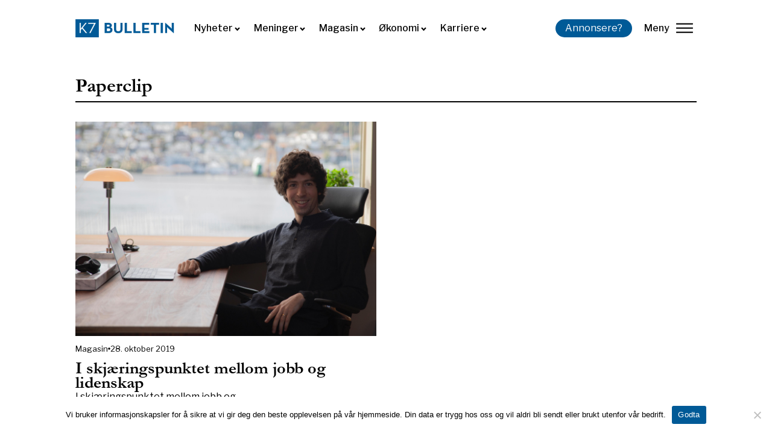

--- FILE ---
content_type: text/html; charset=UTF-8
request_url: https://k7bulletin.no/tag/paperclip/
body_size: 15801
content:
<!DOCTYPE html>
<html dir="ltr" lang="nb-NO" prefix="og: https://ogp.me/ns#" >
<head>
<meta charset="UTF-8">
<meta name="viewport" content="width=device-width, initial-scale=1.0">
<!-- WP_HEAD() START -->
<link rel="preload" as="style" href="https://fonts.googleapis.com/css?family=Libre+Franklin:100,200,300,500,600,700,800,900,regular,|garamond-bold:100,200,300,400,500,600,700,800,900" >
<link rel="stylesheet" href="https://fonts.googleapis.com/css?family=Libre+Franklin:100,200,300,500,600,700,800,900,regular,|garamond-bold:100,200,300,400,500,600,700,800,900">
	<style>img:is([sizes="auto" i], [sizes^="auto," i]) { contain-intrinsic-size: 3000px 1500px }</style>
	
		<!-- All in One SEO 4.7.9.1 - aioseo.com -->
	<meta name="robots" content="max-image-preview:large" />
	<meta name="google-site-verification" content="gtuhRZoes03vGSQZLRZ8YhdgwrgSviscoIgP2WfWVhc" />
	<link rel="canonical" href="https://k7bulletin.no/tag/paperclip/" />
	<meta name="generator" content="All in One SEO (AIOSEO) 4.7.9.1" />
		<script type="application/ld+json" class="aioseo-schema">
			{"@context":"https:\/\/schema.org","@graph":[{"@type":"BreadcrumbList","@id":"https:\/\/k7bulletin.no\/tag\/paperclip\/#breadcrumblist","itemListElement":[{"@type":"ListItem","@id":"https:\/\/k7bulletin.no\/#listItem","position":1,"name":"Home","item":"https:\/\/k7bulletin.no\/","nextItem":{"@type":"ListItem","@id":"https:\/\/k7bulletin.no\/tag\/paperclip\/#listItem","name":"Paperclip"}},{"@type":"ListItem","@id":"https:\/\/k7bulletin.no\/tag\/paperclip\/#listItem","position":2,"name":"Paperclip","previousItem":{"@type":"ListItem","@id":"https:\/\/k7bulletin.no\/#listItem","name":"Home"}}]},{"@type":"CollectionPage","@id":"https:\/\/k7bulletin.no\/tag\/paperclip\/#collectionpage","url":"https:\/\/k7bulletin.no\/tag\/paperclip\/","name":"Paperclip - K7 Bulletin","inLanguage":"nb-NO","isPartOf":{"@id":"https:\/\/k7bulletin.no\/#website"},"breadcrumb":{"@id":"https:\/\/k7bulletin.no\/tag\/paperclip\/#breadcrumblist"}},{"@type":"Organization","@id":"https:\/\/k7bulletin.no\/#organization","name":"K7 Bulletin","description":"Uavhengig studentavis ved Norges Handelsh\u00f8yskole","url":"https:\/\/k7bulletin.no\/"},{"@type":"WebSite","@id":"https:\/\/k7bulletin.no\/#website","url":"https:\/\/k7bulletin.no\/","name":"K7 Bulletin","description":"Uavhengig studentavis ved Norges Handelsh\u00f8yskole","inLanguage":"nb-NO","publisher":{"@id":"https:\/\/k7bulletin.no\/#organization"}}]}
		</script>
		<!-- All in One SEO -->


	<!-- This site is optimized with the Yoast SEO plugin v24.5 - https://yoast.com/wordpress/plugins/seo/ -->
	<title>Paperclip - K7 Bulletin</title>
	<link rel="canonical" href="https://k7bulletin.no/tag/paperclip/" />
	<meta property="og:locale" content="nb_NO" />
	<meta property="og:type" content="article" />
	<meta property="og:title" content="Paperclip Arkiver - K7 Bulletin" />
	<meta property="og:url" content="https://k7bulletin.no/tag/paperclip/" />
	<meta property="og:site_name" content="K7 Bulletin" />
	<meta name="twitter:card" content="summary_large_image" />
	<script type="application/ld+json" class="yoast-schema-graph">{"@context":"https://schema.org","@graph":[{"@type":"CollectionPage","@id":"https://k7bulletin.no/tag/paperclip/","url":"https://k7bulletin.no/tag/paperclip/","name":"Paperclip Arkiver - K7 Bulletin","isPartOf":{"@id":"https://k7bulletin.no/#website"},"primaryImageOfPage":{"@id":"https://k7bulletin.no/tag/paperclip/#primaryimage"},"image":{"@id":"https://k7bulletin.no/tag/paperclip/#primaryimage"},"thumbnailUrl":"https://k7bulletin.no/wp-content/uploads/2019/10/74531741_735932806819338_4119417766270730240_n.jpg","breadcrumb":{"@id":"https://k7bulletin.no/tag/paperclip/#breadcrumb"},"inLanguage":"nb-NO"},{"@type":"ImageObject","inLanguage":"nb-NO","@id":"https://k7bulletin.no/tag/paperclip/#primaryimage","url":"https://k7bulletin.no/wp-content/uploads/2019/10/74531741_735932806819338_4119417766270730240_n.jpg","contentUrl":"https://k7bulletin.no/wp-content/uploads/2019/10/74531741_735932806819338_4119417766270730240_n.jpg","width":4096,"height":2925,"caption":"Øyvind Grimsgaard er storfornøyd. Han har nettopp fått en mail som gir grunn til å feire. Foto: Gam Nguyen, Foto NHHS"},{"@type":"BreadcrumbList","@id":"https://k7bulletin.no/tag/paperclip/#breadcrumb","itemListElement":[{"@type":"ListItem","position":1,"name":"Hjem","item":"https://k7bulletin.no/"},{"@type":"ListItem","position":2,"name":"Paperclip"}]},{"@type":"WebSite","@id":"https://k7bulletin.no/#website","url":"https://k7bulletin.no/","name":"K7 Bulletin","description":"Uavhengig studentavis ved Norges Handelshøyskole","publisher":{"@id":"https://k7bulletin.no/#organization"},"potentialAction":[{"@type":"SearchAction","target":{"@type":"EntryPoint","urlTemplate":"https://k7bulletin.no/?s={search_term_string}"},"query-input":{"@type":"PropertyValueSpecification","valueRequired":true,"valueName":"search_term_string"}}],"inLanguage":"nb-NO"},{"@type":"Organization","@id":"https://k7bulletin.no/#organization","name":"K7 Bulletin","url":"https://k7bulletin.no/","logo":{"@type":"ImageObject","inLanguage":"nb-NO","@id":"https://k7bulletin.no/#/schema/logo/image/","url":"https://k7bulletin.no/wp-content/uploads/2022/03/k7-bulletin-logo-ny-test.webp","contentUrl":"https://k7bulletin.no/wp-content/uploads/2022/03/k7-bulletin-logo-ny-test.webp","width":1040,"height":179,"caption":"K7 Bulletin"},"image":{"@id":"https://k7bulletin.no/#/schema/logo/image/"},"sameAs":["https://www.facebook.com/K7Bulletin","https://www.linkedin.com/company/k7-bulletin/?viewAsMember=true","https://www.instagram.com/k7bulletin/"]}]}</script>
	<!-- / Yoast SEO plugin. -->


<link rel='dns-prefetch' href='//stats.wp.com' />
<link rel="alternate" type="application/rss+xml" title="K7 Bulletin &raquo; strøm" href="https://k7bulletin.no/feed/" />
<link rel="alternate" type="application/rss+xml" title="K7 Bulletin &raquo; kommentarstrøm" href="https://k7bulletin.no/comments/feed/" />
<script id="wpp-js" src="https://k7bulletin.no/wp-content/plugins/wordpress-popular-posts/assets/js/wpp.min.js?ver=7.2.0" data-sampling="0" data-sampling-rate="100" data-api-url="https://k7bulletin.no/wp-json/wordpress-popular-posts" data-post-id="0" data-token="6803ad1558" data-lang="0" data-debug="0"></script>
<link rel="alternate" type="application/rss+xml" title="K7 Bulletin &raquo; Paperclip stikkord-strøm" href="https://k7bulletin.no/tag/paperclip/feed/" />
		<!-- This site uses the Google Analytics by MonsterInsights plugin v9.11.1 - Using Analytics tracking - https://www.monsterinsights.com/ -->
							<script src="//www.googletagmanager.com/gtag/js?id=G-NHVPFLW5RQ"  data-cfasync="false" data-wpfc-render="false" async></script>
			<script data-cfasync="false" data-wpfc-render="false">
				var mi_version = '9.11.1';
				var mi_track_user = true;
				var mi_no_track_reason = '';
								var MonsterInsightsDefaultLocations = {"page_location":"https:\/\/k7bulletin.no\/tag\/paperclip\/"};
								if ( typeof MonsterInsightsPrivacyGuardFilter === 'function' ) {
					var MonsterInsightsLocations = (typeof MonsterInsightsExcludeQuery === 'object') ? MonsterInsightsPrivacyGuardFilter( MonsterInsightsExcludeQuery ) : MonsterInsightsPrivacyGuardFilter( MonsterInsightsDefaultLocations );
				} else {
					var MonsterInsightsLocations = (typeof MonsterInsightsExcludeQuery === 'object') ? MonsterInsightsExcludeQuery : MonsterInsightsDefaultLocations;
				}

								var disableStrs = [
										'ga-disable-G-NHVPFLW5RQ',
									];

				/* Function to detect opted out users */
				function __gtagTrackerIsOptedOut() {
					for (var index = 0; index < disableStrs.length; index++) {
						if (document.cookie.indexOf(disableStrs[index] + '=true') > -1) {
							return true;
						}
					}

					return false;
				}

				/* Disable tracking if the opt-out cookie exists. */
				if (__gtagTrackerIsOptedOut()) {
					for (var index = 0; index < disableStrs.length; index++) {
						window[disableStrs[index]] = true;
					}
				}

				/* Opt-out function */
				function __gtagTrackerOptout() {
					for (var index = 0; index < disableStrs.length; index++) {
						document.cookie = disableStrs[index] + '=true; expires=Thu, 31 Dec 2099 23:59:59 UTC; path=/';
						window[disableStrs[index]] = true;
					}
				}

				if ('undefined' === typeof gaOptout) {
					function gaOptout() {
						__gtagTrackerOptout();
					}
				}
								window.dataLayer = window.dataLayer || [];

				window.MonsterInsightsDualTracker = {
					helpers: {},
					trackers: {},
				};
				if (mi_track_user) {
					function __gtagDataLayer() {
						dataLayer.push(arguments);
					}

					function __gtagTracker(type, name, parameters) {
						if (!parameters) {
							parameters = {};
						}

						if (parameters.send_to) {
							__gtagDataLayer.apply(null, arguments);
							return;
						}

						if (type === 'event') {
														parameters.send_to = monsterinsights_frontend.v4_id;
							var hookName = name;
							if (typeof parameters['event_category'] !== 'undefined') {
								hookName = parameters['event_category'] + ':' + name;
							}

							if (typeof MonsterInsightsDualTracker.trackers[hookName] !== 'undefined') {
								MonsterInsightsDualTracker.trackers[hookName](parameters);
							} else {
								__gtagDataLayer('event', name, parameters);
							}
							
						} else {
							__gtagDataLayer.apply(null, arguments);
						}
					}

					__gtagTracker('js', new Date());
					__gtagTracker('set', {
						'developer_id.dZGIzZG': true,
											});
					if ( MonsterInsightsLocations.page_location ) {
						__gtagTracker('set', MonsterInsightsLocations);
					}
										__gtagTracker('config', 'G-NHVPFLW5RQ', {"forceSSL":"true"} );
										window.gtag = __gtagTracker;										(function () {
						/* https://developers.google.com/analytics/devguides/collection/analyticsjs/ */
						/* ga and __gaTracker compatibility shim. */
						var noopfn = function () {
							return null;
						};
						var newtracker = function () {
							return new Tracker();
						};
						var Tracker = function () {
							return null;
						};
						var p = Tracker.prototype;
						p.get = noopfn;
						p.set = noopfn;
						p.send = function () {
							var args = Array.prototype.slice.call(arguments);
							args.unshift('send');
							__gaTracker.apply(null, args);
						};
						var __gaTracker = function () {
							var len = arguments.length;
							if (len === 0) {
								return;
							}
							var f = arguments[len - 1];
							if (typeof f !== 'object' || f === null || typeof f.hitCallback !== 'function') {
								if ('send' === arguments[0]) {
									var hitConverted, hitObject = false, action;
									if ('event' === arguments[1]) {
										if ('undefined' !== typeof arguments[3]) {
											hitObject = {
												'eventAction': arguments[3],
												'eventCategory': arguments[2],
												'eventLabel': arguments[4],
												'value': arguments[5] ? arguments[5] : 1,
											}
										}
									}
									if ('pageview' === arguments[1]) {
										if ('undefined' !== typeof arguments[2]) {
											hitObject = {
												'eventAction': 'page_view',
												'page_path': arguments[2],
											}
										}
									}
									if (typeof arguments[2] === 'object') {
										hitObject = arguments[2];
									}
									if (typeof arguments[5] === 'object') {
										Object.assign(hitObject, arguments[5]);
									}
									if ('undefined' !== typeof arguments[1].hitType) {
										hitObject = arguments[1];
										if ('pageview' === hitObject.hitType) {
											hitObject.eventAction = 'page_view';
										}
									}
									if (hitObject) {
										action = 'timing' === arguments[1].hitType ? 'timing_complete' : hitObject.eventAction;
										hitConverted = mapArgs(hitObject);
										__gtagTracker('event', action, hitConverted);
									}
								}
								return;
							}

							function mapArgs(args) {
								var arg, hit = {};
								var gaMap = {
									'eventCategory': 'event_category',
									'eventAction': 'event_action',
									'eventLabel': 'event_label',
									'eventValue': 'event_value',
									'nonInteraction': 'non_interaction',
									'timingCategory': 'event_category',
									'timingVar': 'name',
									'timingValue': 'value',
									'timingLabel': 'event_label',
									'page': 'page_path',
									'location': 'page_location',
									'title': 'page_title',
									'referrer' : 'page_referrer',
								};
								for (arg in args) {
																		if (!(!args.hasOwnProperty(arg) || !gaMap.hasOwnProperty(arg))) {
										hit[gaMap[arg]] = args[arg];
									} else {
										hit[arg] = args[arg];
									}
								}
								return hit;
							}

							try {
								f.hitCallback();
							} catch (ex) {
							}
						};
						__gaTracker.create = newtracker;
						__gaTracker.getByName = newtracker;
						__gaTracker.getAll = function () {
							return [];
						};
						__gaTracker.remove = noopfn;
						__gaTracker.loaded = true;
						window['__gaTracker'] = __gaTracker;
					})();
									} else {
										console.log("");
					(function () {
						function __gtagTracker() {
							return null;
						}

						window['__gtagTracker'] = __gtagTracker;
						window['gtag'] = __gtagTracker;
					})();
									}
			</script>
							<!-- / Google Analytics by MonsterInsights -->
		<style id='classic-theme-styles-inline-css'>
/*! This file is auto-generated */
.wp-block-button__link{color:#fff;background-color:#32373c;border-radius:9999px;box-shadow:none;text-decoration:none;padding:calc(.667em + 2px) calc(1.333em + 2px);font-size:1.125em}.wp-block-file__button{background:#32373c;color:#fff;text-decoration:none}
</style>
<link rel='stylesheet' id='cookie-notice-front-css' href='https://k7bulletin.no/wp-content/plugins/cookie-notice/css/front.min.css?ver=2.5.5' media='all' />
<link rel='stylesheet' id='oxygen-css' href='https://k7bulletin.no/wp-content/plugins/oxygen/component-framework/oxygen.css?ver=4.9.1' media='all' />
<link rel='stylesheet' id='uaf_client_css-css' href='https://k7bulletin.no/wp-content/uploads/useanyfont/uaf.css?ver=1740667037' media='all' />
<link rel='stylesheet' id='vlp-public-css' href='https://k7bulletin.no/wp-content/plugins/visual-link-preview/dist/public.css?ver=2.2.6' media='all' />
<script src="https://k7bulletin.no/wp-content/plugins/google-analytics-for-wordpress/assets/js/frontend-gtag.min.js?ver=9.11.1" id="monsterinsights-frontend-script-js" async data-wp-strategy="async"></script>
<script data-cfasync="false" data-wpfc-render="false" id='monsterinsights-frontend-script-js-extra'>var monsterinsights_frontend = {"js_events_tracking":"true","download_extensions":"doc,pdf,ppt,zip,xls,docx,pptx,xlsx","inbound_paths":"[]","home_url":"https:\/\/k7bulletin.no","hash_tracking":"false","v4_id":"G-NHVPFLW5RQ"};</script>
<script id="cookie-notice-front-js-before">
var cnArgs = {"ajaxUrl":"https:\/\/k7bulletin.no\/wp-admin\/admin-ajax.php","nonce":"70da8cf0b4","hideEffect":"fade","position":"bottom","onScroll":false,"onScrollOffset":100,"onClick":false,"cookieName":"cookie_notice_accepted","cookieTime":2592000,"cookieTimeRejected":2592000,"globalCookie":false,"redirection":false,"cache":true,"revokeCookies":false,"revokeCookiesOpt":"automatic"};
</script>
<script src="https://k7bulletin.no/wp-content/plugins/cookie-notice/js/front.min.js?ver=2.5.5" id="cookie-notice-front-js"></script>
<script src="https://k7bulletin.no/wp-includes/js/jquery/jquery.min.js?ver=3.7.1" id="jquery-core-js"></script>
<link rel="https://api.w.org/" href="https://k7bulletin.no/wp-json/" /><link rel="alternate" title="JSON" type="application/json" href="https://k7bulletin.no/wp-json/wp/v2/tags/379" /><link rel="EditURI" type="application/rsd+xml" title="RSD" href="https://k7bulletin.no/xmlrpc.php?rsd" />
<meta name="generator" content="WordPress 6.7.4" />
<style id='script-644a147c89205-css' type='text/css'>
#text_block-25-15631 h2, #text_block-25-15631 h3 {
    font-family: Libre Franklin;
    font-weight: 700;
}
</style>
<meta name="theme-color" content="fff" /><!-- Google tag (gtag.js) -->
<script async src="https://www.googletagmanager.com/gtag/js?id=G-9XD7W08YKC"></script>
<script>
  window.dataLayer = window.dataLayer || [];
  function gtag(){dataLayer.push(arguments);}
  gtag('js', new Date());

  gtag('config', 'G-9XD7W08YKC');
</script>	<style>img#wpstats{display:none}</style>
		            <style id="wpp-loading-animation-styles">@-webkit-keyframes bgslide{from{background-position-x:0}to{background-position-x:-200%}}@keyframes bgslide{from{background-position-x:0}to{background-position-x:-200%}}.wpp-widget-block-placeholder,.wpp-shortcode-placeholder{margin:0 auto;width:60px;height:3px;background:#dd3737;background:linear-gradient(90deg,#dd3737 0%,#571313 10%,#dd3737 100%);background-size:200% auto;border-radius:3px;-webkit-animation:bgslide 1s infinite linear;animation:bgslide 1s infinite linear}</style>
            <style class='wp-fonts-local'>
@font-face{font-family:Inter;font-style:normal;font-weight:300 900;font-display:fallback;src:url('https://k7bulletin.no/wp-content/themes/oxygen-is-not-a-theme/assets/fonts/inter/Inter-VariableFont_slnt,wght.woff2') format('woff2');font-stretch:normal;}
@font-face{font-family:Cardo;font-style:normal;font-weight:400;font-display:fallback;src:url('https://k7bulletin.no/wp-content/themes/oxygen-is-not-a-theme/assets/fonts/cardo/cardo_normal_400.woff2') format('woff2');}
@font-face{font-family:Cardo;font-style:italic;font-weight:400;font-display:fallback;src:url('https://k7bulletin.no/wp-content/themes/oxygen-is-not-a-theme/assets/fonts/cardo/cardo_italic_400.woff2') format('woff2');}
@font-face{font-family:Cardo;font-style:normal;font-weight:700;font-display:fallback;src:url('https://k7bulletin.no/wp-content/themes/oxygen-is-not-a-theme/assets/fonts/cardo/cardo_normal_700.woff2') format('woff2');}
</style>
<link rel="icon" href="https://k7bulletin.no/wp-content/uploads/2022/03/apple-touch-icon-150x150.png" sizes="32x32" />
<link rel="icon" href="https://k7bulletin.no/wp-content/uploads/2022/03/apple-touch-icon.png" sizes="192x192" />
<link rel="apple-touch-icon" href="https://k7bulletin.no/wp-content/uploads/2022/03/apple-touch-icon.png" />
<meta name="msapplication-TileImage" content="https://k7bulletin.no/wp-content/uploads/2022/03/apple-touch-icon.png" />
<link rel='stylesheet' id='oxygen-cache-15618-css' href='//k7bulletin.no/wp-content/uploads/oxygen/css/15618.css?cache=1758049258&#038;ver=6.7.4' media='all' />
<link rel='stylesheet' id='oxygen-cache-15665-css' href='//k7bulletin.no/wp-content/uploads/oxygen/css/15665.css?cache=1740760593&#038;ver=6.7.4' media='all' />
<link rel='stylesheet' id='oxygen-universal-styles-css' href='//k7bulletin.no/wp-content/uploads/oxygen/css/universal.css?cache=1766087995&#038;ver=6.7.4' media='all' />
<!-- END OF WP_HEAD() -->
</head>
<body class="archive tag tag-paperclip tag-379 wp-embed-responsive  cookies-not-set oxygen-body" >




						<div id="div_block-98-15618" class="ct-div-block" ><div id="div_block-90-15618" class="ct-div-block" ><div id="div_block-95-15618" class="ct-div-block" ><div id="fancy_icon-110-15618" class="ct-fancy-icon" ><svg id="svg-fancy_icon-110-15618"><use xlink:href="#Ikonericon-Vector-2"></use></svg></div><div id="_rich_text-107-15618" class="oxy-rich-text" ><p>Nyhet! Vi har lansert ny nettside. Del gjerne feedback enten på <a href="mailto:marked@k7bulletin.no">epost</a> eller på Jodel.</p></div></div></div><header id="div_block-82-15618" class="ct-div-block" ><a id="link-2-15618" class="ct-link" href="https://k7bulletin.no/"   ><img  id="image-3-15618" alt="" src="https://k7bulletin.no/wp-content/uploads/2022/03/k7-bulletin-logo-ny-test.webp" class="ct-image"/></a><nav id="_nav_menu-4-15618" class="oxy-nav-menu  oxy-nav-menu-dropdowns oxy-nav-menu-dropdown-arrow" ><div class='oxy-menu-toggle'><div class='oxy-nav-menu-hamburger-wrap'><div class='oxy-nav-menu-hamburger'><div class='oxy-nav-menu-hamburger-line'></div><div class='oxy-nav-menu-hamburger-line'></div><div class='oxy-nav-menu-hamburger-line'></div></div></div></div><div class="menu-primary-menu-container"><ul id="menu-primary-menu" class="oxy-nav-menu-list"><li id="menu-item-15626" class="menu-item menu-item-type-post_type menu-item-object-page menu-item-has-children menu-item-15626"><a href="https://k7bulletin.no/nyheter/">Nyheter</a>
<ul class="sub-menu">
	<li id="menu-item-20642" class="menu-item menu-item-type-custom menu-item-object-custom menu-item-20642"><a href="https://k7bulletin.no/underkategori/nhh/">NHH</a></li>
	<li id="menu-item-20643" class="menu-item menu-item-type-custom menu-item-object-custom menu-item-20643"><a href="https://k7bulletin.no/underkategori/bergen/">Bergen</a></li>
	<li id="menu-item-20644" class="menu-item menu-item-type-custom menu-item-object-custom menu-item-20644"><a href="https://k7bulletin.no/underkategori/norge/">Norge</a></li>
</ul>
</li>
<li id="menu-item-15624" class="menu-item menu-item-type-post_type menu-item-object-page menu-item-has-children menu-item-15624"><a href="https://k7bulletin.no/meninger/">Meninger</a>
<ul class="sub-menu">
	<li id="menu-item-20645" class="menu-item menu-item-type-custom menu-item-object-custom menu-item-20645"><a href="https://k7bulletin.no/underkategori/kommentar/">Kommentar</a></li>
	<li id="menu-item-20646" class="menu-item menu-item-type-custom menu-item-object-custom menu-item-20646"><a href="https://k7bulletin.no/underkategori/leder/">Leder</a></li>
	<li id="menu-item-20647" class="menu-item menu-item-type-custom menu-item-object-custom menu-item-20647"><a href="https://k7bulletin.no/underkategori/leserinnlegg/">Leserinnlegg</a></li>
</ul>
</li>
<li id="menu-item-15625" class="menu-item menu-item-type-post_type menu-item-object-page menu-item-has-children menu-item-15625"><a href="https://k7bulletin.no/magasin/">Magasin</a>
<ul class="sub-menu">
	<li id="menu-item-20648" class="menu-item menu-item-type-custom menu-item-object-custom menu-item-20648"><a href="https://k7bulletin.no/underkategori/kultur/">Kultur</a></li>
	<li id="menu-item-20649" class="menu-item menu-item-type-custom menu-item-object-custom menu-item-20649"><a href="https://k7bulletin.no/underkategori/portrett/">Portrett</a></li>
</ul>
</li>
<li id="menu-item-15627" class="menu-item menu-item-type-post_type menu-item-object-page menu-item-has-children menu-item-15627"><a href="https://k7bulletin.no/okonomi-og-samfunn/">Økonomi</a>
<ul class="sub-menu">
	<li id="menu-item-20650" class="menu-item menu-item-type-custom menu-item-object-custom menu-item-20650"><a href="https://k7bulletin.no/underkategori/politikk/">Politikk</a></li>
	<li id="menu-item-20651" class="menu-item menu-item-type-custom menu-item-object-custom menu-item-20651"><a href="https://k7bulletin.no/underkategori/ledelse/">Ledelse</a></li>
	<li id="menu-item-20652" class="menu-item menu-item-type-custom menu-item-object-custom menu-item-20652"><a href="https://k7bulletin.no/underkategori/samfunn/">Samfunn</a></li>
</ul>
</li>
<li id="menu-item-15650" class="menu-item menu-item-type-post_type menu-item-object-page menu-item-has-children menu-item-15650"><a href="https://k7bulletin.no/karriere/">Karriere</a>
<ul class="sub-menu">
	<li id="menu-item-20653" class="menu-item menu-item-type-custom menu-item-object-custom menu-item-20653"><a href="https://k7bulletin.no/underkategori/student/">Student</a></li>
	<li id="menu-item-20654" class="menu-item menu-item-type-custom menu-item-object-custom menu-item-20654"><a href="https://k7bulletin.no/underkategori/jobb/">Jobb</a></li>
</ul>
</li>
</ul></div></nav><a id="link_button-5-15618" class="ct-link-button k7-btn" href="https://k7bulletin.no/annonsere/"   >Annonsere?</a>
		<div id="-burger-trigger-6-15618" class="oxy-burger-trigger " ><button aria-label="lukk" data-touch="click"  class="hamburger hamburger--slider " type="button"><span class="hamburger-box"><span class="hamburger-inner"></span></span>Meny</button></div>

		</header></div><section id="section-7-15618" class=" ct-section" ><div class="ct-section-inner-wrap"></div></section><section id="section-8-15618" class=" ct-section" ><div class="ct-section-inner-wrap"><div id="new_columns-9-15618" class="ct-new-columns" ><div id="div_block-147-15618" class="ct-div-block" ><div id="code_block-148-15618" class="ct-code-block" ><link href="//maxcdn.bootstrapcdn.com/font-awesome/4.1.0/css/font-awesome.min.css" rel="stylesheet">

<div class="container-search"> 
	<div class="custom-home-search">
		<form role="search" method="get" id="searchform" class="searchform" action="https://k7bulletin.no/">
			<input type="text" placeholder="Søk i K7 Bulletin" value name="s" id="s">
			<button type="submit" class="btn btn-icon">
				<i class="fa fa-search searchIcon"></i>
			</button>
		</form>
	</div>
</div></div><div id="div_block-149-15618" class="ct-div-block" ><div id="div_block-150-15618" class="ct-div-block menu-div" ><a id="link_text-151-15618" class="ct-link-text nav-link-text" href="https://k7bulletin.no/nyheter/"   >Nyheter<br></a><a id="link_text-152-15618" class="ct-link-text nav-link-text" href="https://k7bulletin.no/underkategori/nhh/"   >NHH<br></a><a id="link_text-153-15618" class="ct-link-text nav-link-text" href="https://k7bulletin.no/underkategori/bergen/"   >Bergen<br></a><a id="link_text-154-15618" class="ct-link-text nav-link-text" href="https://k7bulletin.no/underkategori/norge/"   >Norge<br></a></div><div id="div_block-155-15618" class="ct-div-block menu-div" ><a id="link_text-156-15618" class="ct-link-text nav-link-text" href="https://k7bulletin.no/meninger/"   >Meninger</a><a id="link_text-157-15618" class="ct-link-text nav-link-text" href="https://k7bulletin.no/underkategori/kommentar/"   >Kommentar</a><a id="link_text-158-15618" class="ct-link-text nav-link-text" href="https://k7bulletin.no/underkategori/leder/"   >Leder</a><a id="link_text-159-15618" class="ct-link-text nav-link-text" href="https://k7bulletin.no/underkategori/leserinnlegg/"   >Leserinnlegg</a><a id="link_text-160-15618" class="ct-link-text nav-link-text" href="https://k7bulletin.no/underkategori/leserinnlegg/"   >Innlegg<br></a></div><div id="div_block-161-15618" class="ct-div-block menu-div" ><a id="link_text-162-15618" class="ct-link-text nav-link-text" href="https://k7bulletin.no/magasin/"   >Magasin<br></a><a id="link_text-163-15618" class="ct-link-text nav-link-text" href="https://k7bulletin.no/underkategori/kultur/"   >Kultur</a><a id="link_text-164-15618" class="ct-link-text nav-link-text" href="https://k7bulletin.no/underkategori/portrett/"   >Portrett<br></a></div><div id="div_block-165-15618" class="ct-div-block menu-div" ><a id="link_text-166-15618" class="ct-link-text nav-link-text" href="https://k7bulletin.no/okonomi-og-samfunn/"   >Økonomi<br></a><a id="link_text-167-15618" class="ct-link-text nav-link-text" href="https://k7bulletin.no/underkategori/politikk/"   >Politikk</a><a id="link_text-168-15618" class="ct-link-text nav-link-text" href="https://k7bulletin.no/underkategori/ledelse/"   >Ledelse</a><a id="link_text-169-15618" class="ct-link-text nav-link-text" href="https://k7bulletin.no/underkategori/samfunn/"   >Samfunn</a></div><div id="div_block-170-15618" class="ct-div-block menu-div" ><a id="link_text-171-15618" class="ct-link-text nav-link-text" href="https://k7bulletin.no/karriere/"   >Karriere</a><a id="link_text-172-15618" class="ct-link-text nav-link-text" href="https://k7bulletin.no/underkategori/student/"   >Student</a><a id="link_text-173-15618" class="ct-link-text nav-link-text" href="https://k7bulletin.no/underkategori/jobb/"   >Jobb</a><a id="link_text-174-15618" class="ct-link-text nav-link-text" href="https://k7bulletin.no/underkategori/samfunn/"   >Samfunn</a></div></div></div><div id="div_block-45-15618" class="ct-div-block" ><a id="link_text-46-15618" class="ct-link-text nav-link-text" href="https://k7bulletin.no/annonsere/"   >Annonsere</a><a id="link_text-48-15618" class="ct-link-text nav-link-text" href="https://k7bulletin.no/kontakt/"   >Kontakt oss</a><a id="link_text-74-15618" class="ct-link-text nav-link-text" href="https://k7bulletin.no/send-inn-tips/"   >Send inn et tips</a><a id="link_text-175-15618" class="ct-link-text nav-link-text" href="https://k7bulletin.no/papirutgaver/"   >Papirutgaver<br></a></div></div></div></section><section id="section-2-15665" class=" ct-section" ><div class="ct-section-inner-wrap"><h1 id="headline-3-15665" class="ct-headline"><span id="span-4-15665" class="ct-span" >Paperclip</span></h1><div id="div_block-52-15665" class="ct-div-block divider" ></div>
		<div id="-infinite-scroller-5-15665" class="oxy-infinite-scroller " ><div class="oxy-infinite-scroller_inner oxy-inner-content" data-type="repeater" data-trigger="scroll" data-scroll-threshold="0" data-btn-selector=".load-more" data-history="false" data-scroll-el="false" data-support="false" data-retrigger-aos="false" ><div id="_dynamic_list-6-15665" class="oxy-dynamic-list post-repeater"><div id="div_block-7-15665-1" class="ct-div-block" data-id="div_block-7-15665"><a id="link-27-15665-1" class="ct-link" href="https://k7bulletin.no/i-skjaeringspunktet-mellom-jobb-og-lidenskap/" target="_self" data-id="link-27-15665"><img id="image-8-15665-1" alt="" src="https://k7bulletin.no/wp-content/uploads/2019/10/74531741_735932806819338_4119417766270730240_n.jpg" class="ct-image" data-id="image-8-15665"></a><div id="div_block-9-15665-1" class="ct-div-block post-info" data-id="div_block-9-15665"><div id="text_block-38-15665-1" class="ct-text-block post-info-text" data-id="text_block-38-15665"><span id="span-39-15665-1" class="ct-span" data-id="span-39-15665"><a href="https://k7bulletin.no/category/magasin/" rel="tag">Magasin</a></span></div><div id="fancy_icon-12-15665-1" class="ct-fancy-icon post-info-icon" data-id="fancy_icon-12-15665"><svg id="svg-fancy_icon-12-15665-1" data-id="svg-fancy_icon-12-15665"><use xlink:href="#FontAwesomeicon-circle"></use></svg></div><div id="text_block-13-15665-1" class="ct-text-block post-info-text" data-id="text_block-13-15665"><span id="span-14-15665-1" class="ct-span" data-id="span-14-15665">28. oktober 2019</span></div></div><h2 id="headline-15-15665-1" class="ct-headline" data-id="headline-15-15665"><span id="span-16-15665-1" class="ct-span" data-id="span-16-15665"><a href="https://k7bulletin.no/i-skjaeringspunktet-mellom-jobb-og-lidenskap/">I skj&aelig;ringspunktet mellom jobb og lidenskap</a></span></h2><div id="code_block-17-15665-1" class="ct-code-block" data-id="code_block-17-15665">I skj&aelig;ringspunktet mellom jobb og&hellip;</div></div>                    
                                            
                                        
                    </div>
</div><div class="page-load-status"><div class="infinite-scroll-request"><div class="infinite-scroll-request_inner"><div class="sk-pulse"></div></div></div></div></div>

		</div></section><section id="section-50-15618" class=" ct-section" ><div class="ct-section-inner-wrap"><a id="link-51-15618" class="ct-link" href="https://k7bulletin.no"   ><img  id="image-52-15618" alt="" src="https://k7bulletin.no/wp-content/uploads/2022/03/k7_logo_footer.png" class="ct-image"/></a><div id="div_block-53-15618" class="ct-div-block" ><div id="div_block-54-15618" class="ct-div-block" ><div id="text_block-55-15618" class="ct-text-block" >Ansvarlig redaktør</div><div id="text_block-77-15618" class="ct-text-block" >Oskar Bondkall</div><a id="text_block-78-15618" class="ct-link-text" href="mailto:red@k7bulletin.no"   >red@k7bulletin.no</a><a id="text_block-80-15618" class="ct-link-text" href="tel:93629165"   >+(47) 936 29 165</a><div id="_social_icons-117-15618" class="oxy-social-icons" ><a href='https://www.facebook.com/K7Bulletin/' target='_blank' class='oxy-social-icons-facebook'><svg><title>Visit our Facebook</title><use xlink:href='#oxy-social-icons-icon-facebook-blank'></use></svg></a><a href='https://www.instagram.com/k7-bulletin/' target='_blank' class='oxy-social-icons-instagram'><svg><title>Visit our Instagram</title><use xlink:href='#oxy-social-icons-icon-instagram-blank'></use></svg></a><a href='https://no.linkedin.com/company/k7-bulletin' target='_blank' class='oxy-social-icons-linkedin'><svg><title>Visit our LinkedIn</title><use xlink:href='#oxy-social-icons-icon-linkedin-blank'></use></svg></a></div></div><div id="div_block-57-15618" class="ct-div-block footer-div" ><a id="text_block-58-15618" class="ct-link-text footer-nav text-hover-white" href="https://k7bulletin.no/nyheter/"   >Nyheter</a><a id="text_block-59-15618" class="ct-link-text footer-nav text-hover-white" href="https://k7bulletin.no/meninger/"   >Meninger</a><a id="text_block-60-15618" class="ct-link-text footer-nav text-hover-white" href="https://k7bulletin.no/magasin/"   >Magasin</a></div><div id="div_block-61-15618" class="ct-div-block footer-div" ><a id="text_block-62-15618" class="ct-link-text footer-nav text-hover-white" href="https://k7bulletin.no/okonomi-og-samfunn/"   >Økonomi</a><a id="text_block-63-15618" class="ct-link-text footer-nav text-hover-white" href="https://k7bulletin.no/karriere/"   >Karriere</a><div id="text_block-64-15618" class="ct-text-block footer-nav" >Om oss</div></div><div id="div_block-65-15618" class="ct-div-block footer-div" ><a id="text_block-66-15618" class="ct-link-text footer-nav text-hover-white" href="https://k7bulletin.no/annonsere/"   >Annonsere</a><a id="text_block-67-15618" class="ct-link-text footer-nav text-hover-white" href="https://k7bulletin.no/kontakt/"   >Kontakt oss</a><a id="link_text-118-15618" class="ct-link-text footer-nav text-hover-white" href="https://k7bulletin.no/personvern/"   >Personvern</a><div id="text_block-68-15618" class="ct-text-block footer-nav" >Doner</div></div><a id="div_block-69-15618" class="ct-link" href="https://k7bulletin.no/send-inn-tips/"   ><div id="fancy_icon-111-15618" class="ct-fancy-icon" ><svg id="svg-fancy_icon-111-15618"><use xlink:href="#Ikonericon-Vector-3"></use></svg></div><div id="div_block-71-15618" class="ct-div-block" ><h4 id="headline-72-15618" class="ct-headline">Send inn et tips</h4><div id="text_block-73-15618" class="ct-text-block" >Tips sendes trygt og anonymt.</div></div></a></div></div></section>	<!-- WP_FOOTER -->
<script>jQuery(document).on('click','a[href*="#"]',function(t){if(jQuery(t.target).closest('.wc-tabs').length>0){return}if(jQuery(this).is('[href="#"]')||jQuery(this).is('[href="#0"]')||jQuery(this).is('[href*="replytocom"]')){return};if(location.pathname.replace(/^\//,"")==this.pathname.replace(/^\//,"")&&location.hostname==this.hostname){var e=jQuery(this.hash);(e=e.length?e:jQuery("[name="+this.hash.slice(1)+"]")).length&&(t.preventDefault(),jQuery("html, body").animate({scrollTop:e.offset().top-0},1000))}});</script><script type="text/javascript" id="ct_custom_js_100007">var div1Height = document.getElementById('div_block-90-15618').clientHeight;
var div2Height = document.getElementById('div_block-82-15618').clientHeight;
//var div3Height = document.getElementById('div_block-98-15618').clientHeight;

var sum = div1Height + div2Height;

document.getElementById('section-7-15618').style.height = sum + 'px';</script>
<style>.ct-FontAwesomeicon-circle{width:0.85714285714286em}</style>
<?xml version="1.0"?><svg xmlns="http://www.w3.org/2000/svg" xmlns:xlink="http://www.w3.org/1999/xlink" aria-hidden="true" style="position: absolute; width: 0; height: 0; overflow: hidden;" version="1.1"><defs><symbol id="FontAwesomeicon-circle" viewBox="0 0 24 28"><title>circle</title><path d="M24 14c0 6.625-5.375 12-12 12s-12-5.375-12-12 5.375-12 12-12 12 5.375 12 12z"/></symbol></defs></svg><style>.ct-Ikonericon-Vector-3{width:0.8125em}</style>
<?xml version="1.0"?><svg xmlns="http://www.w3.org/2000/svg" xmlns:xlink="http://www.w3.org/1999/xlink" aria-hidden="true" style="position: absolute; width: 0; height: 0; overflow: hidden;" version="1.1"><defs><symbol id="Ikonericon-Vector-2" viewBox="0 0 32 32"><title>Vector-2</title><path fill="none" stroke="#fff" style="stroke: var(--color1, #fff)" stroke-linejoin="round" stroke-linecap="round" stroke-miterlimit="4" stroke-width="3.2" d="M14.399 6.211v21.373c-0 0.663-0.235 1.305-0.662 1.812s-1.020 0.848-1.673 0.961c-0.653 0.113-1.326-0.008-1.899-0.342s-1.010-0.859-1.233-1.484l-3.435-9.84M5.497 18.691c-1.358-0.577-2.475-1.605-3.162-2.911s-0.901-2.81-0.607-4.256 1.079-2.746 2.222-3.68c1.143-0.934 2.573-1.444 4.049-1.445h2.931c6.56 0 12.2-1.974 14.669-4.8v22.4c-2.469-2.826-8.107-4.8-14.669-4.8h-2.931c-0.86 0.001-1.711-0.173-2.502-0.509zM25.599 17.6c1.273 0 2.494-0.506 3.394-1.406s1.406-2.121 1.406-3.394c0-1.273-0.506-2.494-1.406-3.394s-2.121-1.406-3.394-1.406v9.6z"/></symbol><symbol id="Ikonericon-Vector-3" viewBox="0 0 26 32"><title>Vector-3</title><path fill="#fff" style="fill: var(--color1, #fff)" d="M12.849 0c1.704 0 3.338 0.674 4.543 1.875s1.882 2.828 1.882 4.526v2.133h2.142c1.136 0 2.225 0.45 3.029 1.25s1.255 1.885 1.255 3.017v14.933c0 1.132-0.451 2.217-1.255 3.017s-1.893 1.25-3.029 1.25h-17.132c-1.136 0-2.225-0.45-3.029-1.25s-1.254-1.885-1.254-3.017v-14.933c0-1.132 0.451-2.217 1.254-3.017s1.893-1.25 3.029-1.25h2.142v-2.133c0-1.697 0.677-3.325 1.882-4.526s2.839-1.875 4.543-1.875zM21.415 10.667h-17.132c-0.568 0-1.113 0.225-1.514 0.625s-0.627 0.943-0.627 1.508v14.933c0 0.566 0.226 1.108 0.627 1.509s0.946 0.625 1.514 0.625h17.132c0.568 0 1.113-0.225 1.514-0.625s0.627-0.943 0.627-1.509v-14.933c0-0.566-0.226-1.108-0.627-1.508s-0.946-0.625-1.514-0.625zM12.849 18.133c0.568 0 1.113 0.225 1.514 0.625s0.627 0.943 0.627 1.509c0 0.566-0.226 1.108-0.627 1.509s-0.946 0.625-1.514 0.625c-0.568 0-1.113-0.225-1.514-0.625s-0.627-0.943-0.627-1.509c0-0.566 0.226-1.108 0.627-1.509s0.946-0.625 1.514-0.625zM12.849 2.133c-1.136 0-2.225 0.45-3.029 1.25s-1.255 1.885-1.255 3.017v2.133h8.566v-2.133c0-1.132-0.451-2.217-1.255-3.017s-1.893-1.25-3.029-1.25z"/></symbol></defs></svg><script type="text/javascript" id="ct_custom_js_100006">var button = document.getElementById('-burger-trigger-6-15618');
var div = document.getElementById('section-8-15618');

div.style.display = 'none';

button.onclick = function() {
    if (div.style.display != 'none') {
        div.style.display = 'none';
		document.body.style.overflow = "auto";
	}	
    else {
        div.style.display = 'block';
		document.body.style.overflow = "hidden";
    }
};</script>

		<script type="text/javascript">
			jQuery(document).ready(function() {
				jQuery('body').on('click', '.oxy-menu-toggle', function() {
					jQuery(this).parent('.oxy-nav-menu').toggleClass('oxy-nav-menu-open');
					jQuery('body').toggleClass('oxy-nav-menu-prevent-overflow');
					jQuery('html').toggleClass('oxy-nav-menu-prevent-overflow');
				});
				var selector = '.oxy-nav-menu-open .menu-item a[href*="#"]';
				jQuery('body').on('click', selector, function(){
					jQuery('.oxy-nav-menu-open').removeClass('oxy-nav-menu-open');
					jQuery('body').removeClass('oxy-nav-menu-prevent-overflow');
					jQuery('html').removeClass('oxy-nav-menu-prevent-overflow');
					jQuery(this).click();
				});
			});
		</script>

	            
            <script type="text/javascript">
            jQuery(document).ready(oxygen_init_burger);
            function oxygen_init_burger($) {
                
                $('.oxy-burger-trigger').each(function( i, OxyBurgerTrigger ) {
                    
                    let touchEventOption =  $( OxyBurgerTrigger ).children('.hamburger').data('touch');
                    let touchEvent = 'ontouchstart' in window ? touchEventOption : 'click';     
                    
                    // Close hamburger when element clicked 
                    $( OxyBurgerTrigger ).on( touchEvent, function(e) {    
                        
                        e.stopPropagation();

                        // Check user wants animations
                        if ($(this).children( '.hamburger' ).data('animation') !== 'disable') {
                            $(this).children( '.hamburger' ).toggleClass('is-active');
                        }
                        
                    } );
                    
                } );
                
                
                
                // For listening for modals closing to close the hamburger
                var className = 'live';
                var target = document.querySelectorAll(".oxy-modal-backdrop[data-trigger='user_clicks_element']");
                for (var i = 0; i < target.length; i++) {

                    // create an observer instance
                    var observer = new MutationObserver(function(mutations) {
                        mutations.forEach(function(mutation) {
                            
                            // When the style changes on modal backdrop
                            if (mutation.attributeName === 'style') {

                                // If the modal is live and is closing  
                                if(!mutation.target.classList.contains(className)){

                                    // Close the toggle
                                    closeToggle(mutation.target);

                                }
                            }  
                        });
                    });

                    // configuration of the observer
                    var config = { 
                        attributes: true,
                        attributeFilter: ['style'],
                        subtree: false
                    };

                    // pass in the target node, as well as the observer options
                    observer.observe(target[i], config);
                }
                
                
               // Helper function to close hamburger if modal closed.
                function closeToggle(elem) {
                    
                    var triggerSelector = $($(elem).data('trigger-selector'));
                    
                    // Abort if burger not being used as the trigger or animations not turned on
                    if ((!triggerSelector.hasClass('oxy-burger-trigger')) || (triggerSelector.children( '.hamburger' ).data('animation') === 'disable') ) {
                        return;
                    }
                    // Close that particular burger
                    triggerSelector.children('.hamburger').removeClass('is-active');
                    
                }
                
                
            } </script>

    
		<svg style="position: absolute; width: 0; height: 0; overflow: hidden;" version="1.1" xmlns="http://www.w3.org/2000/svg" xmlns:xlink="http://www.w3.org/1999/xlink">
		   <defs>
		      <symbol id="oxy-social-icons-icon-linkedin" viewBox="0 0 32 32">
		         <title>linkedin</title>
		         <path d="M12 12h5.535v2.837h0.079c0.77-1.381 2.655-2.837 5.464-2.837 5.842 0 6.922 3.637 6.922 8.367v9.633h-5.769v-8.54c0-2.037-0.042-4.657-3.001-4.657-3.005 0-3.463 2.218-3.463 4.509v8.688h-5.767v-18z"></path>
		         <path d="M2 12h6v18h-6v-18z"></path>
		         <path d="M8 7c0 1.657-1.343 3-3 3s-3-1.343-3-3c0-1.657 1.343-3 3-3s3 1.343 3 3z"></path>
		      </symbol>
		      <symbol id="oxy-social-icons-icon-facebook" viewBox="0 0 32 32">
		         <title>facebook</title>
		         <path d="M19 6h5v-6h-5c-3.86 0-7 3.14-7 7v3h-4v6h4v16h6v-16h5l1-6h-6v-3c0-0.542 0.458-1 1-1z"></path>
		      </symbol>
		      <symbol id="oxy-social-icons-icon-pinterest" viewBox="0 0 32 32">
		         <title>pinterest</title>
		         <path d="M16 2.138c-7.656 0-13.863 6.206-13.863 13.863 0 5.875 3.656 10.887 8.813 12.906-0.119-1.094-0.231-2.781 0.050-3.975 0.25-1.081 1.625-6.887 1.625-6.887s-0.412-0.831-0.412-2.056c0-1.925 1.119-3.369 2.506-3.369 1.181 0 1.756 0.887 1.756 1.95 0 1.188-0.756 2.969-1.15 4.613-0.331 1.381 0.688 2.506 2.050 2.506 2.462 0 4.356-2.6 4.356-6.35 0-3.319-2.387-5.638-5.787-5.638-3.944 0-6.256 2.956-6.256 6.019 0 1.194 0.456 2.469 1.031 3.163 0.113 0.137 0.131 0.256 0.094 0.4-0.106 0.438-0.338 1.381-0.387 1.575-0.063 0.256-0.2 0.306-0.463 0.188-1.731-0.806-2.813-3.337-2.813-5.369 0-4.375 3.175-8.387 9.156-8.387 4.806 0 8.544 3.425 8.544 8.006 0 4.775-3.012 8.625-7.194 8.625-1.406 0-2.725-0.731-3.175-1.594 0 0-0.694 2.644-0.863 3.294-0.313 1.206-1.156 2.712-1.725 3.631 1.3 0.4 2.675 0.619 4.106 0.619 7.656 0 13.863-6.206 13.863-13.863 0-7.662-6.206-13.869-13.863-13.869z"></path>
		      </symbol>
		      <symbol id="oxy-social-icons-icon-youtube" viewBox="0 0 32 32">
		         <title>youtube</title>
		         <path d="M31.681 9.6c0 0-0.313-2.206-1.275-3.175-1.219-1.275-2.581-1.281-3.206-1.356-4.475-0.325-11.194-0.325-11.194-0.325h-0.012c0 0-6.719 0-11.194 0.325-0.625 0.075-1.987 0.081-3.206 1.356-0.963 0.969-1.269 3.175-1.269 3.175s-0.319 2.588-0.319 5.181v2.425c0 2.587 0.319 5.181 0.319 5.181s0.313 2.206 1.269 3.175c1.219 1.275 2.819 1.231 3.531 1.369 2.563 0.244 10.881 0.319 10.881 0.319s6.725-0.012 11.2-0.331c0.625-0.075 1.988-0.081 3.206-1.356 0.962-0.969 1.275-3.175 1.275-3.175s0.319-2.587 0.319-5.181v-2.425c-0.006-2.588-0.325-5.181-0.325-5.181zM12.694 20.15v-8.994l8.644 4.513-8.644 4.481z"></path>
		      </symbol>
		      <symbol id="oxy-social-icons-icon-rss" viewBox="0 0 32 32">
		         <title>rss</title>
		         <path d="M4.259 23.467c-2.35 0-4.259 1.917-4.259 4.252 0 2.349 1.909 4.244 4.259 4.244 2.358 0 4.265-1.895 4.265-4.244-0-2.336-1.907-4.252-4.265-4.252zM0.005 10.873v6.133c3.993 0 7.749 1.562 10.577 4.391 2.825 2.822 4.384 6.595 4.384 10.603h6.16c-0-11.651-9.478-21.127-21.121-21.127zM0.012 0v6.136c14.243 0 25.836 11.604 25.836 25.864h6.152c0-17.64-14.352-32-31.988-32z"></path>
		      </symbol>
		      <symbol id="oxy-social-icons-icon-twitter" viewBox="0 0 512 512">
		         <title>twitter</title>
		         <path d="M389.2 48h70.6L305.6 224.2 487 464H345L233.7 318.6 106.5 464H35.8L200.7 275.5 26.8 48H172.4L272.9 180.9 389.2 48zM364.4 421.8h39.1L151.1 88h-42L364.4 421.8z"></path>
		      </symbol>
		      <symbol id="oxy-social-icons-icon-instagram" viewBox="0 0 32 32">
		         <title>instagram</title>
		         <path d="M16 2.881c4.275 0 4.781 0.019 6.462 0.094 1.563 0.069 2.406 0.331 2.969 0.55 0.744 0.288 1.281 0.638 1.837 1.194 0.563 0.563 0.906 1.094 1.2 1.838 0.219 0.563 0.481 1.412 0.55 2.969 0.075 1.688 0.094 2.194 0.094 6.463s-0.019 4.781-0.094 6.463c-0.069 1.563-0.331 2.406-0.55 2.969-0.288 0.744-0.637 1.281-1.194 1.837-0.563 0.563-1.094 0.906-1.837 1.2-0.563 0.219-1.413 0.481-2.969 0.55-1.688 0.075-2.194 0.094-6.463 0.094s-4.781-0.019-6.463-0.094c-1.563-0.069-2.406-0.331-2.969-0.55-0.744-0.288-1.281-0.637-1.838-1.194-0.563-0.563-0.906-1.094-1.2-1.837-0.219-0.563-0.481-1.413-0.55-2.969-0.075-1.688-0.094-2.194-0.094-6.463s0.019-4.781 0.094-6.463c0.069-1.563 0.331-2.406 0.55-2.969 0.288-0.744 0.638-1.281 1.194-1.838 0.563-0.563 1.094-0.906 1.838-1.2 0.563-0.219 1.412-0.481 2.969-0.55 1.681-0.075 2.188-0.094 6.463-0.094zM16 0c-4.344 0-4.887 0.019-6.594 0.094-1.7 0.075-2.869 0.35-3.881 0.744-1.056 0.412-1.95 0.956-2.837 1.85-0.894 0.888-1.438 1.781-1.85 2.831-0.394 1.019-0.669 2.181-0.744 3.881-0.075 1.713-0.094 2.256-0.094 6.6s0.019 4.887 0.094 6.594c0.075 1.7 0.35 2.869 0.744 3.881 0.413 1.056 0.956 1.95 1.85 2.837 0.887 0.887 1.781 1.438 2.831 1.844 1.019 0.394 2.181 0.669 3.881 0.744 1.706 0.075 2.25 0.094 6.594 0.094s4.888-0.019 6.594-0.094c1.7-0.075 2.869-0.35 3.881-0.744 1.050-0.406 1.944-0.956 2.831-1.844s1.438-1.781 1.844-2.831c0.394-1.019 0.669-2.181 0.744-3.881 0.075-1.706 0.094-2.25 0.094-6.594s-0.019-4.887-0.094-6.594c-0.075-1.7-0.35-2.869-0.744-3.881-0.394-1.063-0.938-1.956-1.831-2.844-0.887-0.887-1.781-1.438-2.831-1.844-1.019-0.394-2.181-0.669-3.881-0.744-1.712-0.081-2.256-0.1-6.6-0.1v0z"></path>
		         <path d="M16 7.781c-4.537 0-8.219 3.681-8.219 8.219s3.681 8.219 8.219 8.219 8.219-3.681 8.219-8.219c0-4.537-3.681-8.219-8.219-8.219zM16 21.331c-2.944 0-5.331-2.387-5.331-5.331s2.387-5.331 5.331-5.331c2.944 0 5.331 2.387 5.331 5.331s-2.387 5.331-5.331 5.331z"></path>
		         <path d="M26.462 7.456c0 1.060-0.859 1.919-1.919 1.919s-1.919-0.859-1.919-1.919c0-1.060 0.859-1.919 1.919-1.919s1.919 0.859 1.919 1.919z"></path>
		      </symbol>
		      <symbol id="oxy-social-icons-icon-facebook-blank" viewBox="0 0 32 32">
		         <title>facebook-blank</title>
		         <path d="M29 0h-26c-1.65 0-3 1.35-3 3v26c0 1.65 1.35 3 3 3h13v-14h-4v-4h4v-2c0-3.306 2.694-6 6-6h4v4h-4c-1.1 0-2 0.9-2 2v2h6l-1 4h-5v14h9c1.65 0 3-1.35 3-3v-26c0-1.65-1.35-3-3-3z"></path>
		      </symbol>
		      <symbol id="oxy-social-icons-icon-rss-blank" viewBox="0 0 32 32">
		         <title>rss-blank</title>
		         <path d="M29 0h-26c-1.65 0-3 1.35-3 3v26c0 1.65 1.35 3 3 3h26c1.65 0 3-1.35 3-3v-26c0-1.65-1.35-3-3-3zM8.719 25.975c-1.5 0-2.719-1.206-2.719-2.706 0-1.488 1.219-2.712 2.719-2.712 1.506 0 2.719 1.225 2.719 2.712 0 1.5-1.219 2.706-2.719 2.706zM15.544 26c0-2.556-0.994-4.962-2.794-6.762-1.806-1.806-4.2-2.8-6.75-2.8v-3.912c7.425 0 13.475 6.044 13.475 13.475h-3.931zM22.488 26c0-9.094-7.394-16.5-16.481-16.5v-3.912c11.25 0 20.406 9.162 20.406 20.413h-3.925z"></path>
		      </symbol>
		      <symbol id="oxy-social-icons-icon-linkedin-blank" viewBox="0 0 32 32">
		         <title>linkedin-blank</title>
		         <path d="M29 0h-26c-1.65 0-3 1.35-3 3v26c0 1.65 1.35 3 3 3h26c1.65 0 3-1.35 3-3v-26c0-1.65-1.35-3-3-3zM12 26h-4v-14h4v14zM10 10c-1.106 0-2-0.894-2-2s0.894-2 2-2c1.106 0 2 0.894 2 2s-0.894 2-2 2zM26 26h-4v-8c0-1.106-0.894-2-2-2s-2 0.894-2 2v8h-4v-14h4v2.481c0.825-1.131 2.087-2.481 3.5-2.481 2.488 0 4.5 2.238 4.5 5v9z"></path>
		      </symbol>
		      <symbol id="oxy-social-icons-icon-pinterest-blank" viewBox="0 0 32 32">
		         <title>pinterest</title>
		         <path d="M16 2.138c-7.656 0-13.863 6.206-13.863 13.863 0 5.875 3.656 10.887 8.813 12.906-0.119-1.094-0.231-2.781 0.050-3.975 0.25-1.081 1.625-6.887 1.625-6.887s-0.412-0.831-0.412-2.056c0-1.925 1.119-3.369 2.506-3.369 1.181 0 1.756 0.887 1.756 1.95 0 1.188-0.756 2.969-1.15 4.613-0.331 1.381 0.688 2.506 2.050 2.506 2.462 0 4.356-2.6 4.356-6.35 0-3.319-2.387-5.638-5.787-5.638-3.944 0-6.256 2.956-6.256 6.019 0 1.194 0.456 2.469 1.031 3.163 0.113 0.137 0.131 0.256 0.094 0.4-0.106 0.438-0.338 1.381-0.387 1.575-0.063 0.256-0.2 0.306-0.463 0.188-1.731-0.806-2.813-3.337-2.813-5.369 0-4.375 3.175-8.387 9.156-8.387 4.806 0 8.544 3.425 8.544 8.006 0 4.775-3.012 8.625-7.194 8.625-1.406 0-2.725-0.731-3.175-1.594 0 0-0.694 2.644-0.863 3.294-0.313 1.206-1.156 2.712-1.725 3.631 1.3 0.4 2.675 0.619 4.106 0.619 7.656 0 13.863-6.206 13.863-13.863 0-7.662-6.206-13.869-13.863-13.869z"></path>
		      </symbol>
		      <symbol id="oxy-social-icons-icon-youtube-blank" viewBox="0 0 32 32">
		         <title>youtube</title>
		         <path d="M31.681 9.6c0 0-0.313-2.206-1.275-3.175-1.219-1.275-2.581-1.281-3.206-1.356-4.475-0.325-11.194-0.325-11.194-0.325h-0.012c0 0-6.719 0-11.194 0.325-0.625 0.075-1.987 0.081-3.206 1.356-0.963 0.969-1.269 3.175-1.269 3.175s-0.319 2.588-0.319 5.181v2.425c0 2.587 0.319 5.181 0.319 5.181s0.313 2.206 1.269 3.175c1.219 1.275 2.819 1.231 3.531 1.369 2.563 0.244 10.881 0.319 10.881 0.319s6.725-0.012 11.2-0.331c0.625-0.075 1.988-0.081 3.206-1.356 0.962-0.969 1.275-3.175 1.275-3.175s0.319-2.587 0.319-5.181v-2.425c-0.006-2.588-0.325-5.181-0.325-5.181zM12.694 20.15v-8.994l8.644 4.513-8.644 4.481z"></path>
		      </symbol>
		      <symbol id="oxy-social-icons-icon-twitter-blank" viewBox="0 0 448 512">
				<title>twitter</title>
				<path d="M64 32C28.7 32 0 60.7 0 96V416c0 35.3 28.7 64 64 64H384c35.3 0 64-28.7 64-64V96c0-35.3-28.7-64-64-64H64zm297.1 84L257.3 234.6 379.4 396H283.8L209 298.1 123.3 396H75.8l111-126.9L69.7 116h98l67.7 89.5L313.6 116h47.5zM323.3 367.6L153.4 142.9H125.1L296.9 367.6h26.3z"></path>
			  </symbol>
		      <symbol id="oxy-social-icons-icon-instagram-blank" viewBox="0 0 32 32">
		         <title>instagram</title>
		         <path d="M16 2.881c4.275 0 4.781 0.019 6.462 0.094 1.563 0.069 2.406 0.331 2.969 0.55 0.744 0.288 1.281 0.638 1.837 1.194 0.563 0.563 0.906 1.094 1.2 1.838 0.219 0.563 0.481 1.412 0.55 2.969 0.075 1.688 0.094 2.194 0.094 6.463s-0.019 4.781-0.094 6.463c-0.069 1.563-0.331 2.406-0.55 2.969-0.288 0.744-0.637 1.281-1.194 1.837-0.563 0.563-1.094 0.906-1.837 1.2-0.563 0.219-1.413 0.481-2.969 0.55-1.688 0.075-2.194 0.094-6.463 0.094s-4.781-0.019-6.463-0.094c-1.563-0.069-2.406-0.331-2.969-0.55-0.744-0.288-1.281-0.637-1.838-1.194-0.563-0.563-0.906-1.094-1.2-1.837-0.219-0.563-0.481-1.413-0.55-2.969-0.075-1.688-0.094-2.194-0.094-6.463s0.019-4.781 0.094-6.463c0.069-1.563 0.331-2.406 0.55-2.969 0.288-0.744 0.638-1.281 1.194-1.838 0.563-0.563 1.094-0.906 1.838-1.2 0.563-0.219 1.412-0.481 2.969-0.55 1.681-0.075 2.188-0.094 6.463-0.094zM16 0c-4.344 0-4.887 0.019-6.594 0.094-1.7 0.075-2.869 0.35-3.881 0.744-1.056 0.412-1.95 0.956-2.837 1.85-0.894 0.888-1.438 1.781-1.85 2.831-0.394 1.019-0.669 2.181-0.744 3.881-0.075 1.713-0.094 2.256-0.094 6.6s0.019 4.887 0.094 6.594c0.075 1.7 0.35 2.869 0.744 3.881 0.413 1.056 0.956 1.95 1.85 2.837 0.887 0.887 1.781 1.438 2.831 1.844 1.019 0.394 2.181 0.669 3.881 0.744 1.706 0.075 2.25 0.094 6.594 0.094s4.888-0.019 6.594-0.094c1.7-0.075 2.869-0.35 3.881-0.744 1.050-0.406 1.944-0.956 2.831-1.844s1.438-1.781 1.844-2.831c0.394-1.019 0.669-2.181 0.744-3.881 0.075-1.706 0.094-2.25 0.094-6.594s-0.019-4.887-0.094-6.594c-0.075-1.7-0.35-2.869-0.744-3.881-0.394-1.063-0.938-1.956-1.831-2.844-0.887-0.887-1.781-1.438-2.831-1.844-1.019-0.394-2.181-0.669-3.881-0.744-1.712-0.081-2.256-0.1-6.6-0.1v0z"></path>
		         <path d="M16 7.781c-4.537 0-8.219 3.681-8.219 8.219s3.681 8.219 8.219 8.219 8.219-3.681 8.219-8.219c0-4.537-3.681-8.219-8.219-8.219zM16 21.331c-2.944 0-5.331-2.387-5.331-5.331s2.387-5.331 5.331-5.331c2.944 0 5.331 2.387 5.331 5.331s-2.387 5.331-5.331 5.331z"></path>
		         <path d="M26.462 7.456c0 1.060-0.859 1.919-1.919 1.919s-1.919-0.859-1.919-1.919c0-1.060 0.859-1.919 1.919-1.919s1.919 0.859 1.919 1.919z"></path>
		      </symbol>
		   </defs>
		</svg>
	
	<script src="https://stats.wp.com/e-202603.js" id="jetpack-stats-js" data-wp-strategy="defer"></script>
<script id="jetpack-stats-js-after">
_stq = window._stq || [];
_stq.push([ "view", JSON.parse("{\"v\":\"ext\",\"blog\":\"181967377\",\"post\":\"0\",\"tz\":\"1\",\"srv\":\"k7bulletin.no\",\"j\":\"1:14.3\"}") ]);
_stq.push([ "clickTrackerInit", "181967377", "0" ]);
</script>
<script src="https://k7bulletin.no/wp-content/plugins/oxyextras/components/assets/infinite-scroll-v4.min.js?ver=4.0.1" id="infinite-scroll-js-js"></script>
<script type="text/javascript" id="ct-footer-js"></script><style type="text/css" id="ct_code_block_css_100148">/* CUSTOM HOME SEARCH
CONTAINER
--------------------*/
.container-search {
	padding: 10px;
	background: #f7f7f7;
	border: 1px solid #f1f1f1;
	border-radius: 30px;

}

/* INPUT TEXT AREA
------------------*/
.custom-home-search input {
	border: none;
	width: 80%;
	background: 00000000;
}

::placeholder {
	color: black;
}

.btn-icon {
	background: #00000000;
	color: black;
	border: none;
	cursor: pointer;
	float: right;
	padding: 5px 2p;
}

@media (max-width: 768px) {
	.container-search {
		width:100%;
	}
}
</style>
<script type="text/javascript">
            jQuery(document).ready(oxygen_init_infinitescroll);
            function oxygen_init_infinitescroll($) {
                $('.oxy-infinite-scroller').each(function(i, oxyInfiniteScroll){
                    
                    var infiniteID = '#' + $(oxyInfiniteScroll).attr('ID'),
                        scroller = $(oxyInfiniteScroll).children('.oxy-infinite-scroller_inner'),
                        btnSelector = scroller.data('btn-selector'),
                        libSupport = '',
                        container = '',
                        nextURL,
                        linkSelector = scroller.data('link-selector'),
                        postSelector = scroller.data('post-selector');
                    
                    if ('easy_posts' === scroller.data('type')) {
                        var appendSelector = infiniteID + ' ' + postSelector,
                            pageNav = '.oxy-easy-posts-pages',
                            container = '.oxy-posts',
                            nextLink = infiniteID + ' .next';
                    } else if ('woo' === scroller.data('type')) {
                        var appendSelector = infiniteID + ' .product',
                            pageNav = '.woocommerce-pagination',
                            container = '.products',
                            nextLink = infiniteID + ' .next';
                    } else if ('repeater' === scroller.data('type')){
                        var appendSelector = infiniteID + ' .oxy-dynamic-list > .ct-div-block',
                            pageNav = '.oxy-repeater-pages-wrap',
                            container = '.oxy-dynamic-list',
                            nextLink = infiniteID + ' .next';
                    } else if ('page_break' === scroller.data('type')){
                        var appendSelector = scroller.data('content-selector'),
                            pageNav = '.post-nav-links',
                            container = '.oxy-infinite-scroller_inner',
                            nextLink = infiniteID + ' .post-page-numbers.current + .post-page-numbers';
                    } else {
                        var appendSelector = scroller.data('content-selector'),
                            container = scroller.data('container-selector'),
                            //pageNav = '',
                            nextLink = linkSelector;
                    }
                    
                    if ('iso' === scroller.data('support')) {
                        libSupport = $(infiniteID + ' ' + container).data('isotope');
                    } else if ('msnry' === scroller.data('support')) {
                        libSupport = $(infiniteID + ' ' + container).data('masonry');
                    } else if ('pckry' === scroller.data('support')) {
                        libSupport = $(infiniteID + ' ' + container).data('packery');
                    } else {
                        libSupport = '';
                    }
                    
                    if ('custom' === scroller.data('type')) {
                    
                        function updateNextURL( doc ) {
                          nextURL = $( doc ).find(linkSelector).attr('href');
                        }
                        // get initial nextURL
                        updateNextURL( document );
                    
                    }
                    
                    if ($(nextLink).length) {
                
                        $(oxyInfiniteScroll).find(container).infiniteScroll({
                            path: ('custom' === scroller.data('type')) ? function() {
                                return nextURL;
                            } : nextLink,
                            history: scroller.data('history'),
                            status: infiniteID + ' .page-load-status',
                            elementScroll: scroller.data('scroll-el'),
                            hideNav: pageNav,
                            button: btnSelector,
                            append: appendSelector,
                            scrollThreshold: scroller.data('scroll-threshold'),
                            loadOnScroll: ('scroll' === scroller.data('trigger')),
                            outlayer: libSupport,
                        });
                        
                        $(btnSelector).css("overflow-anchor", "none");
                        
                    } else {
                        $(btnSelector).hide();
                    }
                    
                    if (true === scroller.data('retrigger-aos')) {
                        $(appendSelector).parent().on( 'append.infiniteScroll', function( event, body ) {   
                                AOS.init();
                        });
                    }
                    if ('custom' === scroller.data('type')) {
                        $(appendSelector).parent().on( 'load.infiniteScroll', function( event, body ) {
                            updateNextURL( body ); 
                        });
                    }

                    $(appendSelector).parent().on( 'append.infiniteScroll', function( event, body, path, items, response ) {
        
                        /* Lightbox */
                        if (typeof doExtrasLightbox == 'function' && $(oxyInfiniteScroll).has('.oxy-lightbox')) {
                           doExtrasLightbox(jQuery(items));
                        }
                    
                        /* Read More / Less */
                        if (typeof doExtrasReadmore == 'function' && $(oxyInfiniteScroll).has('.oxy-read-more-less')) {
                           doExtrasReadmore(jQuery(items));
                        }
                        
                        /* Tabs */
                        if (typeof doExtrasTabs == 'function' && $(oxyInfiniteScroll).has('.oxy-dynamic-tabs')) {
                           doExtrasTabs(jQuery(items));
                        }
                        
                        /* Accordion */
                        if (typeof doExtrasAccordion == 'function' && $(oxyInfiniteScroll).has('.oxy-pro-accordion')) {
                           doExtrasAccordion(jQuery(items));
                        }
                        
                        /* Carousel */
                        if (typeof doExtrasCarousel == 'function' && $(oxyInfiniteScroll).has('.oxy-carousel-builder')) {
                           doExtrasCarousel(jQuery(items));
                        }

                        /* Popover */
                        if (typeof doExtrasPopover == 'function' && $(oxyInfiniteScroll).has('.oxy-popover')) {
                            doExtrasPopover(jQuery(items));
                        }

                    });

            });
                
        } </script> 
		<!-- Cookie Notice plugin v2.5.5 by Hu-manity.co https://hu-manity.co/ -->
		<div id="cookie-notice" role="dialog" class="cookie-notice-hidden cookie-revoke-hidden cn-position-bottom" aria-label="Cookie Notice" style="background-color: rgba(255,255,255,1);"><div class="cookie-notice-container" style="color: #000000"><span id="cn-notice-text" class="cn-text-container">Vi bruker informasjonskapsler for å sikre at vi gir deg den beste opplevelsen på vår hjemmeside. Din data er trygg hos oss og vil aldri bli sendt eller brukt utenfor vår bedrift. </span><span id="cn-notice-buttons" class="cn-buttons-container"><a href="#" id="cn-accept-cookie" data-cookie-set="accept" class="cn-set-cookie cn-button" aria-label="Godta" style="background-color: #005a97">Godta</a></span><span id="cn-close-notice" data-cookie-set="accept" class="cn-close-icon" title="No"></span></div>
			
		</div>
		<!-- / Cookie Notice plugin --><!-- /WP_FOOTER --> 
</body>
</html>


<!-- Page cached by LiteSpeed Cache 6.5.4 on 2026-01-17 17:48:32 -->

--- FILE ---
content_type: text/css
request_url: https://k7bulletin.no/wp-content/uploads/useanyfont/uaf.css?ver=1740667037
body_size: 81
content:
				@font-face {
					font-family: 'garamond-bold';
					src: url('/wp-content/uploads/useanyfont/7641Garamond-Bold.woff2') format('woff2'),
						url('/wp-content/uploads/useanyfont/7641Garamond-Bold.woff') format('woff');
					  font-display: auto;
				}

				.garamond-bold{font-family: 'garamond-bold' !important;}

		

--- FILE ---
content_type: text/css
request_url: https://k7bulletin.no/wp-content/uploads/oxygen/css/universal.css?cache=1766087995&ver=6.7.4
body_size: 4402
content:
.ct-section {
width:100%;
background-size:cover;
background-repeat:repeat;
}
.ct-section>.ct-section-inner-wrap {
display:flex;
flex-direction:column;
align-items:flex-start;
}
.ct-div-block {
display:flex;
flex-wrap:nowrap;
flex-direction:column;
align-items:flex-start;
}
.ct-new-columns {
display:flex;
width:100%;
flex-direction:row;
align-items:stretch;
justify-content:center;
flex-wrap:wrap;
}
.ct-link-text {
display:inline-block;
}
.ct-link {
display:flex;
flex-wrap:wrap;
text-align:center;
text-decoration:none;
flex-direction:column;
align-items:center;
justify-content:center;
}
.ct-link-button {
display:inline-block;
text-align:center;
text-decoration:none;
}
.ct-link-button {
background-color: #1e73be;
border: 1px solid #1e73be;
color: #ffffff;
padding: 10px 16px;
}
.ct-image {
max-width:100%;
}
.ct-fancy-icon>svg {
width:55px;height:55px;}
.ct-inner-content {
width:100%;
}
.ct-slide {
display:flex;
flex-wrap:wrap;
text-align:center;
flex-direction:column;
align-items:center;
justify-content:center;
}
.ct-nestable-shortcode {
display:flex;
flex-wrap:nowrap;
flex-direction:column;
align-items:flex-start;
}
.oxy-comments {
width:100%;
text-align:left;
}
.oxy-comment-form {
width:100%;
}
.oxy-login-form {
width:100%;
}
.oxy-search-form {
width:100%;
}
.oxy-tabs-contents {
display:flex;
width:100%;
flex-wrap:nowrap;
flex-direction:column;
align-items:flex-start;
}
.oxy-tab {
display:flex;
flex-wrap:nowrap;
flex-direction:column;
align-items:flex-start;
}
.oxy-tab-content {
display:flex;
width:100%;
flex-wrap:nowrap;
flex-direction:column;
align-items:flex-start;
}
.oxy-testimonial {
width:100%;
}
.oxy-icon-box {
width:100%;
}
.oxy-pricing-box {
width:100%;
}
.oxy-posts-grid {
width:100%;
}
.oxy-gallery {
width:100%;
}
.ct-slider {
width:100%;
}
.oxy-tabs {
display:flex;
flex-wrap:nowrap;
flex-direction:row;
align-items:stretch;
}
.ct-modal {
flex-direction:column;
align-items:flex-start;
}
.ct-span {
display:inline-block;
text-decoration:inherit;
}
.ct-widget {
width:100%;
}
.oxy-dynamic-list {
width:100%;
}
@media screen and (-ms-high-contrast: active), (-ms-high-contrast: none) {
			.ct-div-block,
			.oxy-post-content,
			.ct-text-block,
			.ct-headline,
			.oxy-rich-text,
			.ct-link-text { max-width: 100%; }
			img { flex-shrink: 0; }
			body * { min-height: 1px; }
		}            .oxy-testimonial {
                flex-direction: row;
                align-items: center;
            }
                        .oxy-testimonial .oxy-testimonial-photo-wrap {
                order: 1;
            }
            
                        .oxy-testimonial .oxy-testimonial-photo {
                width: 125px;                height: 125px;                margin-right: 20px;
            }
            
                        .oxy-testimonial .oxy-testimonial-photo-wrap, 
            .oxy-testimonial .oxy-testimonial-author-wrap, 
            .oxy-testimonial .oxy-testimonial-content-wrap {
                align-items: flex-start;                text-align: left;            }
            
                                                            .oxy-testimonial .oxy-testimonial-text {
                margin-bottom:8px;font-size: 21px;
line-height: 1.4;
-webkit-font-smoothing: subpixel-antialiased;
            }
            
                                    .oxy-testimonial .oxy-testimonial-author {
                font-size: 18px;
-webkit-font-smoothing: subpixel-antialiased;
            }
                            

                                                .oxy-testimonial .oxy-testimonial-author-info {
                font-size: 12px;
-webkit-font-smoothing: subpixel-antialiased;
            }
            
             
            
                        .oxy-icon-box {
                text-align: left;                flex-direction: column;            }
            
                        .oxy-icon-box .oxy-icon-box-icon {
                margin-bottom: 12px;
                align-self: flex-start;            }
            
                                                                        .oxy-icon-box .oxy-icon-box-heading {
                font-size: 21px;
margin-bottom: 12px;            }
            
                                                                                    .oxy-icon-box .oxy-icon-box-text {
                font-size: 16px;
margin-bottom: 12px;align-self: flex-start;            }
            
                        .oxy-icon-box .oxy-icon-box-link {
                margin-top: 20px;                            }
            
            
            /* GLOBALS */

                                                            .oxy-pricing-box .oxy-pricing-box-section {
                padding-top: 20px;
padding-left: 20px;
padding-right: 20px;
padding-bottom: 20px;
text-align: center;            }
                        
                        .oxy-pricing-box .oxy-pricing-box-section.oxy-pricing-box-price {
                justify-content: center;            }
            
            /* IMAGE */
                                                                                    .oxy-pricing-box .oxy-pricing-box-section.oxy-pricing-box-graphic {
                justify-content: center;            }
            
            /* TITLE */
                                                            
                                    .oxy-pricing-box .oxy-pricing-box-title-title {
                font-size: 48px;
            }
            
                                    .oxy-pricing-box .oxy-pricing-box-title-subtitle {
                font-size: 24px;
            }
            

            /* PRICE */
                                                .oxy-pricing-box .oxy-pricing-box-section.oxy-pricing-box-price {
                                                flex-direction: row;                                            }
            
                                    .oxy-pricing-box .oxy-pricing-box-currency {
                font-size: 28px;
            }
            
                                    .oxy-pricing-box .oxy-pricing-box-amount-main {
                font-size: 80px;
line-height: 0.7;
            }
            
                                    .oxy-pricing-box .oxy-pricing-box-amount-decimal {
                font-size: 13px;
            }
                        
                                    .oxy-pricing-box .oxy-pricing-box-term {
                font-size: 16px;
            }
            
                                    .oxy-pricing-box .oxy-pricing-box-sale-price {
                font-size: 12px;
color: rgba(0,0,0,0.5);
                margin-bottom: 20px;            }
            
            /* CONTENT */

                                                                        .oxy-pricing-box .oxy-pricing-box-section.oxy-pricing-box-content {
                font-size: 16px;
color: rgba(0,0,0,0.5);
            }
            
            /* CTA */

                                                                        .oxy-pricing-box .oxy-pricing-box-section.oxy-pricing-box-cta {
                justify-content: center;            }
            
        
                                .oxy-progress-bar .oxy-progress-bar-background {
            background-color: #000000;            background-image: linear-gradient(-45deg,rgba(255,255,255,.12) 25%,transparent 25%,transparent 50%,rgba(255,255,255,.12) 50%,rgba(255,255,255,.12) 75%,transparent 75%,transparent);            animation: none 0s paused;        }
                
                .oxy-progress-bar .oxy-progress-bar-progress-wrap {
            width: 85%;        }
        
                                                        .oxy-progress-bar .oxy-progress-bar-progress {
            background-color: #66aaff;padding: 40px;animation: none 0s paused, none 0s paused;            background-image: linear-gradient(-45deg,rgba(255,255,255,.12) 25%,transparent 25%,transparent 50%,rgba(255,255,255,.12) 50%,rgba(255,255,255,.12) 75%,transparent 75%,transparent);        
        }
                
                        .oxy-progress-bar .oxy-progress-bar-overlay-text {
            font-size: 30px;
font-weight: 900;
-webkit-font-smoothing: subpixel-antialiased;
        }
        
                        .oxy-progress-bar .oxy-progress-bar-overlay-percent {
            font-size: 12px;
        }
        
        .ct-slider .unslider-nav ol li {border-color: #ffffff; }.ct-slider .unslider-nav ol li.unslider-active {background-color: #ffffff; }.ct-slider .ct-slide {
				padding: 0px;			}
		
                        .oxy-superbox .oxy-superbox-secondary, 
            .oxy-superbox .oxy-superbox-primary {
                transition-duration: 0.5s;            }
            
            
            
            
            
        
        
        
        
            .oxy-shape-divider {
                width: 0px;
                height: 0px;
                
            }
            
            .oxy_shape_divider svg {
                width: 100%;
            }
            .oxy-pro-menu .oxy-pro-menu-container:not(.oxy-pro-menu-open-container):not(.oxy-pro-menu-off-canvas-container) .sub-menu{
box-shadow:px px px px ;}

.oxy-pro-menu .oxy-pro-menu-show-dropdown .oxy-pro-menu-list .menu-item-has-children > a svg{
transition-duration:0.4s;
}

.oxy-pro-menu .oxy-pro-menu-show-dropdown .oxy-pro-menu-list .menu-item-has-children > a div{
margin-left:0px;
}

.oxy-pro-menu .oxy-pro-menu-mobile-open-icon svg{
width:30px;
height:30px;
}

.oxy-pro-menu .oxy-pro-menu-mobile-open-icon{
padding-top:15px;
padding-right:15px;
padding-bottom:15px;
padding-left:15px;
}

.oxy-pro-menu .oxy-pro-menu-mobile-open-icon, .oxy-pro-menu .oxy-pro-menu-mobile-open-icon svg{
transition-duration:0.4s;
}

.oxy-pro-menu .oxy-pro-menu-mobile-close-icon{
top:20px;
left:20px;
}

.oxy-pro-menu .oxy-pro-menu-mobile-close-icon svg{
width:24px;
height:24px;
}

.oxy-pro-menu .oxy-pro-menu-mobile-close-icon, .oxy-pro-menu .oxy-pro-menu-mobile-close-icon svg{
transition-duration:0.4s;
}

.oxy-pro-menu .oxy-pro-menu-container.oxy-pro-menu-off-canvas-container, .oxy-pro-menu .oxy-pro-menu-container.oxy-pro-menu-open-container{
background-color:#ffffff;
}

.oxy-pro-menu .oxy-pro-menu-off-canvas-container, .oxy-pro-menu .oxy-pro-menu-open-container{
background-image:url();
}

.oxy-pro-menu .oxy-pro-menu-off-canvas-container .oxy-pro-menu-list .menu-item-has-children > a svg, .oxy-pro-menu .oxy-pro-menu-open-container .oxy-pro-menu-list .menu-item-has-children > a svg{
font-size:24px;
}

.oxy-pro-menu .oxy-pro-menu-dropdown-links-toggle.oxy-pro-menu-open-container .menu-item-has-children ul, .oxy-pro-menu .oxy-pro-menu-dropdown-links-toggle.oxy-pro-menu-off-canvas-container .menu-item-has-children ul{
background-color:rgba(0,0,0,0.2);
border-top-style:solid;
}

.oxy-pro-menu .oxy-pro-menu-container:not(.oxy-pro-menu-open-container):not(.oxy-pro-menu-off-canvas-container) .oxy-pro-menu-list{
                    flex-direction: row;
               }
.oxy-pro-menu .oxy-pro-menu-container .menu-item a{
                    text-align: left;
                    justify-content: flex-start;
                }
.oxy-pro-menu .oxy-pro-menu-container.oxy-pro-menu-open-container .menu-item, .oxy-pro-menu .oxy-pro-menu-container.oxy-pro-menu-off-canvas-container .menu-item{
                    align-items: flex-start;
                }

            .oxy-pro-menu .oxy-pro-menu-off-canvas-container{
                    top: 0;
                    bottom: 0;
                    right: auto;
                    left: 0;
               }
.oxy-pro-menu .oxy-pro-menu-container.oxy-pro-menu-open-container .oxy-pro-menu-list .menu-item a, .oxy-pro-menu .oxy-pro-menu-container.oxy-pro-menu-off-canvas-container .oxy-pro-menu-list .menu-item a{
                    text-align: left;
                    justify-content: flex-start;
                }

            .oxy-site-navigation {
--oxynav-brand-color:#4831B0;
--oxynav-neutral-color:#FFFFFF;
--oxynav-activehover-color:#EFEDF4;
--oxynav-background-color:#4831B0;
--oxynav-border-radius:0px;
--oxynav-other-spacing:8px;
--oxynav-transition-duration:0.3s;
--oxynav-transition-timing-function:cubic-bezier(.84,.05,.31,.93);
}

.oxy-site-navigation .oxy-site-navigation__mobile-close-wrapper{
text-align:left;
}

.oxy-site-navigation > ul{ left: 0; }
.oxy-site-navigation {
                        --oxynav-animation-name: none; 
                    }

                .oxy-site-navigation > ul:not(.open) > li[data-cta='true']:nth-last-child(1){ 
                    background-color: var(--oxynav-brand-color);
                    transition: var(--oxynav-transition-duration);
                    margin-left: var(--oxynav-other-spacing);
                    border: none;
                }
.oxy-site-navigation > ul:not(.open) > li[data-cta='true']:nth-last-child(2){ 
                    background: transparent;
                    border: 1px solid currentColor;
                    transition: var(--oxynav-transition-duration);
                    margin-left: var(--oxynav-other-spacing);
                }
.oxy-site-navigation > ul:not(.open) > li[data-cta='true']:nth-last-child(2):not(:hover) > img{
                    filter: invert(0) !important;
                }
.oxy-site-navigation > ul:not(.open) > li[data-cta='true']:hover{
                    background-color: var(--oxynav-activehover-color);
                }
.oxy-site-navigation > ul:not(.open) > li[data-cta='true']:nth-last-child(1) > a{
                    color: var(--oxynav-neutral-color);
                }
.oxy-site-navigation > ul:not(.open) > li[data-cta='true']:nth-last-child(2) > a{
                    color: var(--oxynav-brand-color);
                }
.oxy-site-navigation > ul:not(.open) > li[data-cta='true']:hover > a{
                    color: var(--oxynav-brand-color);
                }
.oxy-site-navigation > ul:not(.open) > li[data-cta='true']:nth-last-child(1) > a::after{
                    color: var(--oxynav-neutral-color);   
                }
.oxy-site-navigation > ul:not(.open) > li[data-cta='true']:nth-last-child(2) > a::after{
                    color: var(--oxynav-brand-color);   
                }
.oxy-site-navigation > ul:not(.open) > li[data-cta='true']:hover > a::after{
                    color: var(--oxynav-brand-color);   
                }
.oxy-site-navigation > ul:not(.open) > li[data-cta='true'] > ul{
                    display: none;
                }
.oxy-site-navigation > ul:not(.open) > li[data-cta='true'] > button, .oxy-site-navigation > ul:not(.open) > li[data-cta='true'] > ul{
                    display: none;
                }

                .ct-section-inner-wrap, .oxy-header-container{
  max-width: 1080px;
}
body {font-family: 'Libre Franklin';}body {line-height: 1.4;font-size: 16px;font-weight: 400;color: #000000;}.oxy-nav-menu-hamburger-line {background-color: #000000;}h1, h2, h3, h4, h5, h6 {font-family: 'garamond-bold';font-size: 32px;font-weight: 400;line-height: 32px;}h2, h3, h4, h5, h6{font-size: 28px;font-weight: 500;line-height: 24px;}h3, h4, h5, h6{font-size: 20px;}h4, h5, h6{font-size: 20px;}h5, h6{font-size: 18px;}h6{font-size: 16px;}a {color: #000000;text-decoration: none;}a:hover {text-decoration: none;}.ct-link-text {text-decoration: ;}.ct-link {text-decoration: ;}.ct-link-button {border-radius: 3px;}.ct-section-inner-wrap {
padding-top: 32px;
padding-right: 25px;
padding-bottom: 32px;
padding-left: 25px;
}.ct-new-columns > .ct-div-block {
padding-top: 20px;
padding-right: 20px;
padding-bottom: 20px;
padding-left: 20px;
}.oxy-header-container {
padding-right: 25px;
padding-left: 25px;
}@media (max-width: 992px) {
				.ct-columns-inner-wrap {
					display: block !important;
				}
				.ct-columns-inner-wrap:after {
					display: table;
					clear: both;
					content: "";
				}
				.ct-column {
					width: 100% !important;
					margin: 0 !important;
				}
				.ct-columns-inner-wrap {
					margin: 0 !important;
				}
			}
.oxel_scrollingImage__container:hover{
 background-position:50% 100%;
}
.oxel_scrollingImage__container {
background-size: cover; height:400px;
 background-repeat:no-repeat;
 transition-duration:5s;
 transition-timing-function:ease-in-out;
 transition-property:background-position;
 text-align:center;
 width:600px;
 max-width:100%;
 overflow:hidden;
 background-position:50% 0px;
}
.oxel_scrollingImage__container:not(.ct-section):not(.oxy-easy-posts),
.oxel_scrollingImage__container.oxy-easy-posts .oxy-posts,
.oxel_scrollingImage__container.ct-section .ct-section-inner-wrap{
display:flex;
flex-direction:column;
align-items:center;
justify-content:center;
}
@media (max-width: 767px) {
.oxel_scrollingImage__container {
 width:100%;
}
}

.oxel_scrollingImage__container__icon {
background-color: rgba(0,0,0,0.17);
border: 1px solid rgba(0,0,0,0.17);
padding: 16px;color: #f9f9fa;}.oxel_scrollingImage__container__icon 
>svg {width: 55px;height: 55px;}.oxel_scrollingImage__container__icon {
 transition-duration:2.5s;
}
.post-repeater {
 margin-top:32px;
}
.post-repeater:not(.ct-section):not(.oxy-easy-posts),
.post-repeater.oxy-easy-posts .oxy-posts,
.post-repeater.ct-section .ct-section-inner-wrap{
display:grid;
display: grid !important;align-items: stretch;grid-template-columns: repeat(2, minmax(200px, 1fr));grid-column-gap: 32px;grid-row-gap: 64px;}
@media (max-width: 991px) {
}

@media (max-width: 767px) {
.post-repeater {
 margin-top:16px;
}
.post-repeater:not(.ct-section):not(.oxy-easy-posts),
.post-repeater.oxy-easy-posts .oxy-posts,
.post-repeater.ct-section .ct-section-inner-wrap{
display:grid;
display: grid !important;align-items: stretch;grid-template-columns: repeat(1, minmax(200px, 1fr));grid-column-gap: 32px;grid-row-gap: 48px;}
}

.post-info {
 padding-top:12px;
 padding-bottom:12px;
gap: 5px;
}
.post-info:not(.ct-section):not(.oxy-easy-posts),
.post-info.oxy-easy-posts .oxy-posts,
.post-info.ct-section .ct-section-inner-wrap{
display:flex;
flex-direction:row;
align-items:center;
}
.post-info-text {
 font-size:13px;
 margin-top:0px;
 margin-bottom:0px;
}
.post-info-icon {
color: #000000;}.post-info-icon 
>svg {width: 4px;height: 4px;}.post-info-icon {
}
.annonsere-div {
 padding-top:25px;
 padding-bottom:25px;
 border-top-color:#000000;
 border-top-width:1px;
 border-top-style:solid;
 width:100%;
}
@media (max-width: 991px) {
.annonsere-div {
}
}

.toggle-8670 {
}

                .toggle-8670 .oxy-expand-collapse-icon {
            font-size: 14px;        }
        
        
        .toggle-8670-expanded {
}
.front-page-services {
 font-family:Libre Franklin;
 color:#ffffff;
 font-weight:600;
 font-size:32px;
 line-height:30px;
}
.se-mer:hover{
 border-bottom-color:#005a97;
 border-bottom-width:2px;
 border-bottom-style:solid;
}
.se-mer {
 font-family:Libre Franklin;
 font-weight:500;
 color:#005a97;
 height:20px;
}
.divider {
 width:100%;
 border-bottom-color:#000000;
 border-bottom-width:2px;
 border-bottom-style:solid;
 min-height:12px;
}
.img-ratio-3 {
 width:100%;
 height:500px;
}
@media (max-width: 767px) {
.img-ratio-3 {
 height:175px;
}
}

.post-title-regular:hover{
 text-decoration:underline;
}
.post-title-regular {
 font-size:22px;
}
.img-ratio {
 width:100%;
aspect-ratio: 10/6;
}
.post-title-big:hover{
 text-decoration:underline;
}
.post-title-big {
 font-size:32px;
}
.footer-div {
gap:10px;
}
@media (max-width: 991px) {
.footer-div {
 width:33.33%;
}
}

@media (max-width: 767px) {
.footer-div {
 width:100%;
 margin-bottom:32px;
}
}

.footer-nav {
 line-height:16px;
 color:#ffffff;
}
.menu-section {
 width:100%;
 margin-top:32px;
gap: 50px;
}
.menu-section:not(.ct-section):not(.oxy-easy-posts),
.menu-section.oxy-easy-posts .oxy-posts,
.menu-section.ct-section .ct-section-inner-wrap{
display:flex;
flex-direction:row;
}
.menu-inner-left {
 font-weight:600;
 width:10%;
}
.menu-inner-right {
gap: 20px;
}
.menu-inner-right:not(.ct-section):not(.oxy-easy-posts),
.menu-inner-right.oxy-easy-posts .oxy-posts,
.menu-inner-right.ct-section .ct-section-inner-wrap{
display:flex;
flex-direction:row;
}
.k7-btn:hover{
 background-color:rgba(0,90,151,0.85);
}
.k7-btn {
 border-radius:30px;
 background-color:#005a97;
 padding-top:4px;
 padding-bottom:4px;
 border-top-width:0px;
 border-right-width:0px;
 border-bottom-width:0px;
 border-left-width:0px;
 margin-right:20px;
 color:#ffffff;
}
@media (max-width: 991px) {
.k7-btn {
}
.k7-btn:not(.ct-section):not(.oxy-easy-posts),
.k7-btn.oxy-easy-posts .oxy-posts,
.k7-btn.ct-section .ct-section-inner-wrap{
display:none;
}
}

.nav_menu {
}
.Footer-nav {
}
.oxy-stock-content-styles {
}
.oxy-close-modal {
}
.toggle-3689 {
}
.toggle-3689-expanded {
}
.btn {
}
.toggle-9915 {
}
.toggle-9915-expanded {
}
.toggle-0289 {
}
.toggle-0289-expanded {
}
.x-large {
 font-size:32px;
}
.large {
 font-size:22px;
}
.toggle-8044 {
 margin-top:20px;
}

                .toggle-8044 .oxy-expand-collapse-icon {
            font-size: 14px;        }
        
        
        .toggle-8044-expanded {
}
.toggle-menu-text {
 font-family:Libre Franklin;
 font-size:16px;
 text-align:right;
}
.contact-div {
 padding-right:50px;
gap: 5px;
}
@media (max-width: 767px) {
.contact-div {
 width:100%;
 margin-bottom:20px;
}
}

.nav-link-text:hover{
 border-bottom-width:2px;
 border-bottom-style:solid;
 border-bottom-color:#000000;
}
.nav-link-text {
 height:23px;
}
.text-hover-white:hover{
 border-bottom-width:1px;
 border-bottom-color:#ffffff;
 border-bottom-style:solid;
}
.text-hover-white {
 height:20px;
}
.sidebar {
}
.menu-div {
 gap:10px;
 text-align:left;
}
.menu-div:not(.ct-section):not(.oxy-easy-posts),
.menu-div.oxy-easy-posts .oxy-posts,
.menu-div.ct-section .ct-section-inner-wrap{
display:flex;
flex-direction:column;
gap:10px;
}
@media (max-width: 767px) {
.menu-div {
 width:50%;
 margin-bottom:30px;
}
}

.load-more {
}
.page-width {
 width:100%;
 max-width:1080px;
 padding-right:25px;
 padding-left:25px;
 margin-left:auto;
 margin-right:auto;
}
*:focus {
    outline: none !important;
}

.wpgb-facet.wpgb-loading {
	opacity: 1 !important;
	background: 00000000;
}

.wpgb-facet.wpgb-facet-1 {
	opacity: 1 !important;
}

#menu-item-44 a {
	color: blue !important;
}

.hamburger-box {
	margin-left: 5px;
}

.oxy-modal-backdrop.upper_left.oxy-not-closable.live {
	height: 500px !important:
}

#_rich_text-107-15618 a {
	color: white;
	text-decoration: underline;
}

#cookie-notice .cn-button:not(.cn-button-custom) {
	color: white;
}#headline-156-8148 a {
	color: white;
}

#text_block-80-15618 a {
	color: white;
}

#text_block-329-8148 a {
	color: white;
}

#text_block-4-15631 a {
	color: #005a97;
}


#jp-relatedposts {
	display:none !important;
}

.sub-menu a:hover {
	text-decoration: underline !important;
}

.sub-menu {
	padding-top: 10px !important;
	padding-bottom: 10px !important;
}

.oxy-nav-menu-dropdowns.oxy-nav-menu-dropdown-arrow .menu-item-has-children > a::after {
	margin-left: 0.3em;
}

/*

#_posts_grid-223-8148 > .oxy-posts > :nth-child(1) img {
	aspect-ratio: 10/8;
	object-fit: cover;
}

#_posts_grid-223-8148 .oxy-posts img {
	aspect-ratio: 10/6;
	object-fit: cover;
}
*/
/*

#_posts_grid-223-8148 .oxy-post {
	margin-bottom: 0;
}
*/


.wpforms-form input[type=email] {
	min-width: 100%;
	background: #f7f7f7 !important;
	border: none !important;
	border-radius: 10px !important
}

.wpforms-form textarea {
	background: #f7f7f7 !important;
	border: none !important;
	border-radius: 10px !important
}

.wpforms-form button[type=submit] {
	background: #005a97 !important;
	color: white !important;
	border-radius: 30px !important;
}

.wpforms-form label {
	font-weight: 400 !important;
}.wp-block-image {
	margin-top: 64px !important;
	margin-bottom: 64px !important;
}

.author.url.fn {
	font-weight: 600;
}

#span-26-15631 h1 {
	font-size: 20px !important;
	margin-top: 32px !important;
	margin-bottom: 32px !important;
}

#span-26-15631 h2 {
	font-size: 20px !important;
	margin-top: 32px !important;
	margin-bottom: 32px !important;
}

/* .ct-text-block */
#span-26-15631 h3 {
	font-size: 20px !important;
	margin-top: 32px !important;
	margin-bottom: 32px !important;
}